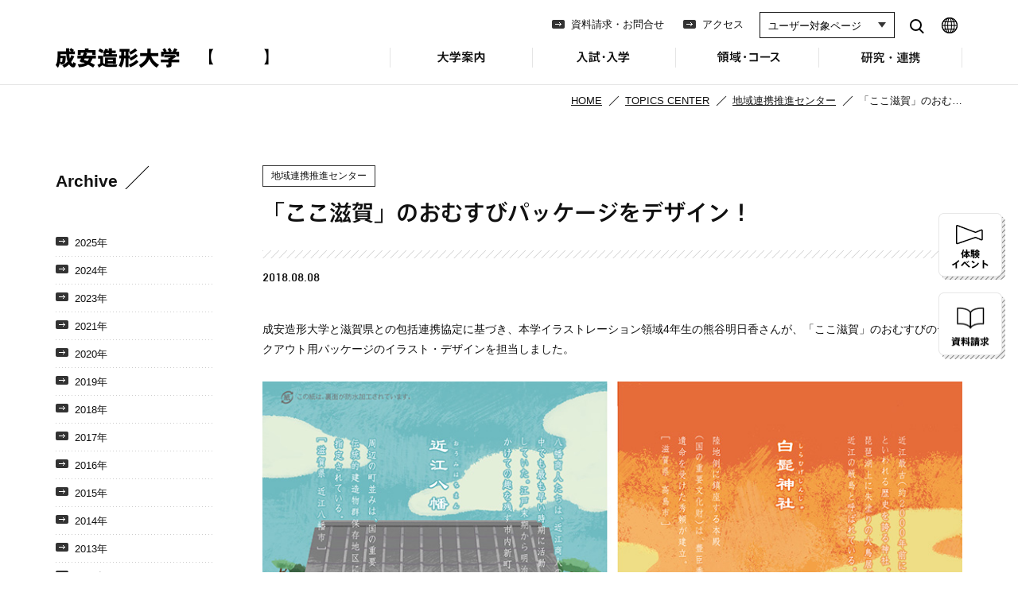

--- FILE ---
content_type: text/html; charset=UTF-8
request_url: https://www.seian.ac.jp/regional_alliances/32507.php
body_size: 43047
content:
<!DOCTYPE html>
<html lang="ja">

<head>
	
<meta charset="utf-8">

<meta http-equiv="X-UA-Compatible" content="IE=edge,chrome=1">

<meta name="viewport" content="width=device-width, initial-scale=1,minimum-scale=1.0,user-scalable=1">
<meta name="google-site-verification" content="q8CwZxjUZtxQIXEegoORXYb2t5Lf2_2C4mLe-dDsqsk" />

<script src="/assets/js/lib/jquery-1.11.1.min.js"></script>
<script src="/assets/js/lib/jquery.easing.1.3.js"></script>
<script src="/assets/js/lib/jquery.inview.min.js"></script>
<script src="/assets/js/lib/css_browser_selector.js"></script>
<script src="/assets/js/lib/device.min.js"></script>
<script src="/assets/js/lib/jQueryAutoHeight.js"></script>
<script src="/assets/js/lib/jquery.heightLine.js"></script>
<script src="/assets/js/lib/jquery.matchHeight.js"></script>
<script src="/assets/js/lib/jquery.bxslider/jquery.bxslider.min.js"></script>
<link href="/assets/js/lib/jquery.bxslider/jquery.bxslider.css" rel="stylesheet">
  <script src="https://ajax.googleapis.com/ajax/libs/webfont/1.5.18/webfont.js"></script>
<script src="/assets/js/common.js?d=20260115110353"></script>

<!--[if lt IE 9]>
<script src="/assets/js/ie/css3-mediaqueries.js"></script>
<script src="/assets/js/ie/html5shiv.js" type="text/javascript"></script>
<script src="/assets/js/ie/selectivizr.min.js"></script>
<![endif]-->

<link rel="SHORTCUT ICON" href="/assets/images/common/favicon.ico">

<link rel="stylesheet" type="text/css" media="all" href="/assets/css/common.css?d=20260115110353">

<link rel="stylesheet" type="text/css" media="all" href="/assets/bootstrap/css/bootstrap.css?d=20190516">
<link rel="stylesheet" type="text/css" media="all" href="/assets/css/common_bootstrap.css?d=20190516">

<script>
  (function(i, s, o, g, r, a, m) {
    i['GoogleAnalyticsObject'] = r;
    i[r] = i[r] || function() {
      (i[r].q = i[r].q || []).push(arguments)
    }, i[r].l = 1 * new Date();
    a = s.createElement(o),
      m = s.getElementsByTagName(o)[0];
    a.async = 1;
    a.src = g;
    m.parentNode.insertBefore(a, m)
  })(window, document, 'script', '//www.google-analytics.com/analytics.js', 'ga');

  ga('create', 'UA-25031661-2', 'auto');
  ga('send', 'pageview');
</script>

<!-- Google Tag Manager -->
<script>
  (function(w, d, s, l, i) {
    w[l] = w[l] || [];
    w[l].push({
      'gtm.start': new Date().getTime(),
      event: 'gtm.js'
    });
    var f = d.getElementsByTagName(s)[0],
      j = d.createElement(s),
      dl = l != 'dataLayer' ? '&l=' + l : '';
    j.async = true;
    j.src =
      'https://www.googletagmanager.com/gtm.js?id=' + i + dl;
    f.parentNode.insertBefore(j, f);
  })(window, document, 'script', 'dataLayer', 'GTM-N85J4V');
</script>
<!-- End Google Tag Manager -->
	<link rel="stylesheet" type="text/css" media="all" href="/assets/css/news.css">
	<title>「ここ滋賀」のおむすびパッケージをデザイン！ | 成安造形大学</title>

		<!-- All in One SEO 4.1.5.3 -->
		<meta name="description" content="成安造形大学と滋賀県との包括連携協定に基づき、本学イラストレーション領域4年生の熊谷明日香さんが、「ここ滋賀」のおむすびのテイクアウト用パッケージのイラスト・デザインを担当しました。 「ここ滋賀」は滋賀県のアンテナショッ […]" />
		<meta name="robots" content="max-image-preview:large" />
		<link rel="canonical" href="https://www.seian.ac.jp/regional_alliances/32507.php" />
		<meta property="og:locale" content="ja_JP" />
		<meta property="og:site_name" content="成安造形大学" />
		<meta property="og:type" content="article" />
		<meta property="og:title" content="「ここ滋賀」のおむすびパッケージをデザイン！ | 成安造形大学" />
		<meta property="og:description" content="成安造形大学と滋賀県との包括連携協定に基づき、本学イラストレーション領域4年生の熊谷明日香さんが、「ここ滋賀」のおむすびのテイクアウト用パッケージのイラスト・デザインを担当しました。 「ここ滋賀」は滋賀県のアンテナショッ […]" />
		<meta property="og:url" content="https://www.seian.ac.jp/regional_alliances/32507.php" />
		<meta property="og:image" content="https://www.seian.ac.jp/assets/images/common/ogp.png" />
		<meta property="og:image:secure_url" content="https://www.seian.ac.jp/assets/images/common/ogp.png" />
		<meta property="article:published_time" content="2018-08-07T20:09:46+00:00" />
		<meta property="article:modified_time" content="2018-08-19T18:35:47+00:00" />
		<meta property="article:publisher" content="https://www.facebook.com/seian.official.kouhou/" />
		<meta name="twitter:card" content="summary" />
		<meta name="twitter:site" content="@seianpr" />
		<meta name="twitter:domain" content="www.seian.ac.jp" />
		<meta name="twitter:title" content="「ここ滋賀」のおむすびパッケージをデザイン！ | 成安造形大学" />
		<meta name="twitter:description" content="成安造形大学と滋賀県との包括連携協定に基づき、本学イラストレーション領域4年生の熊谷明日香さんが、「ここ滋賀」のおむすびのテイクアウト用パッケージのイラスト・デザインを担当しました。 「ここ滋賀」は滋賀県のアンテナショッ […]" />
		<meta name="twitter:creator" content="@seianpr" />
		<meta name="twitter:image" content="https://www.seian.ac.jp/assets/images/common/ogp.png" />
		<script type="application/ld+json" class="aioseo-schema">
			{"@context":"https:\/\/schema.org","@graph":[{"@type":"WebSite","@id":"https:\/\/www.seian.ac.jp\/#website","url":"https:\/\/www.seian.ac.jp\/","name":"\u6210\u5b89\u9020\u5f62\u5927\u5b66","description":"\u6210\u5b89\u9020\u5f62\u5927\u5b66\u306e\u516c\u5f0fweb\u30b5\u30a4\u30c8\u3067\u3059\u3002\u5927\u5b66\u306e\u6982\u8981\u3001\u9818\u57df\u30fb\u30b3\u30fc\u30b9\u3001\u5165\u8a66\u30fb\u5165\u5b66\u3001\u9644\u5c5e\u6a5f\u95a2\u3001\u5c55\u89a7\u4f1a\u60c5\u5831\u3084\u516c\u958b\u8b1b\u5ea7\u306e\u60c5\u5831\u3092\u63b2\u8f09\u3057\u3066\u3044\u307e\u3059\u3002","inLanguage":"ja","publisher":{"@id":"https:\/\/www.seian.ac.jp\/#organization"}},{"@type":"Organization","@id":"https:\/\/www.seian.ac.jp\/#organization","name":"\u6210\u5b89\u9020\u5f62\u5927\u5b66","url":"https:\/\/www.seian.ac.jp\/","sameAs":["https:\/\/www.facebook.com\/seian.official.kouhou\/","https:\/\/twitter.com\/seianpr","https:\/\/www.youtube.com\/channel\/UCkyNth0Y3Of8BORA2HfPtpQ\/featured"],"contactPoint":{"@type":"ContactPoint","telephone":"+81775742111","contactType":"\u4ee3\u8868"}},{"@type":"BreadcrumbList","@id":"https:\/\/www.seian.ac.jp\/regional_alliances\/32507.php#breadcrumblist","itemListElement":[{"@type":"ListItem","@id":"https:\/\/www.seian.ac.jp\/#listItem","position":1,"item":{"@type":"WebPage","@id":"https:\/\/www.seian.ac.jp\/","name":"\u30db\u30fc\u30e0","description":"\u6210\u5b89\u9020\u5f62\u5927\u5b66\u306e\u516c\u5f0fweb\u30b5\u30a4\u30c8\u3067\u3059\u3002\u5927\u5b66\u306e\u6982\u8981\u3001\u9818\u57df\u30fb\u30b3\u30fc\u30b9\u3001\u5165\u8a66\u30fb\u5165\u5b66\u3001\u9644\u5c5e\u6a5f\u95a2\u3001\u5c55\u89a7\u4f1a\u60c5\u5831\u3084\u516c\u958b\u8b1b\u5ea7\u306e\u60c5\u5831\u3092\u63b2\u8f09\u3057\u3066\u3044\u307e\u3059\u3002","url":"https:\/\/www.seian.ac.jp\/"},"nextItem":"https:\/\/www.seian.ac.jp\/regional_alliances\/#listItem"},{"@type":"ListItem","@id":"https:\/\/www.seian.ac.jp\/regional_alliances\/#listItem","position":2,"item":{"@type":"WebPage","@id":"https:\/\/www.seian.ac.jp\/regional_alliances\/","name":"\u5730\u57df\u9023\u643a\u63a8\u9032\u30bb\u30f3\u30bf\u30fc","description":"\u6210\u5b89\u9020\u5f62\u5927\u5b66\u3068\u6ecb\u8cc0\u770c\u3068\u306e\u5305\u62ec\u9023\u643a\u5354\u5b9a\u306b\u57fa\u3065\u304d\u3001\u672c\u5b66\u30a4\u30e9\u30b9\u30c8\u30ec\u30fc\u30b7\u30e7\u30f3\u9818\u57df4\u5e74\u751f\u306e\u718a\u8c37\u660e\u65e5\u9999\u3055\u3093\u304c\u3001\u300c\u3053\u3053\u6ecb\u8cc0\u300d\u306e\u304a\u3080\u3059\u3073\u306e\u30c6\u30a4\u30af\u30a2\u30a6\u30c8\u7528\u30d1\u30c3\u30b1\u30fc\u30b8\u306e\u30a4\u30e9\u30b9\u30c8\u30fb\u30c7\u30b6\u30a4\u30f3\u3092\u62c5\u5f53\u3057\u307e\u3057\u305f\u3002 \u300c\u3053\u3053\u6ecb\u8cc0\u300d\u306f\u6ecb\u8cc0\u770c\u306e\u30a2\u30f3\u30c6\u30ca\u30b7\u30e7\u30c3 [\u2026]","url":"https:\/\/www.seian.ac.jp\/regional_alliances\/"},"previousItem":"https:\/\/www.seian.ac.jp\/#listItem"}]},{"@type":"Person","@id":"https:\/\/www.seian.ac.jp\/author\/chiren#author","url":"https:\/\/www.seian.ac.jp\/author\/chiren","name":"chiren","sameAs":["https:\/\/www.facebook.com\/seian.official.kouhou\/","https:\/\/twitter.com\/seianpr","https:\/\/www.youtube.com\/channel\/UCkyNth0Y3Of8BORA2HfPtpQ\/featured"]},{"@type":"WebPage","@id":"https:\/\/www.seian.ac.jp\/regional_alliances\/32507.php#webpage","url":"https:\/\/www.seian.ac.jp\/regional_alliances\/32507.php","name":"\u300c\u3053\u3053\u6ecb\u8cc0\u300d\u306e\u304a\u3080\u3059\u3073\u30d1\u30c3\u30b1\u30fc\u30b8\u3092\u30c7\u30b6\u30a4\u30f3\uff01 | \u6210\u5b89\u9020\u5f62\u5927\u5b66","description":"\u6210\u5b89\u9020\u5f62\u5927\u5b66\u3068\u6ecb\u8cc0\u770c\u3068\u306e\u5305\u62ec\u9023\u643a\u5354\u5b9a\u306b\u57fa\u3065\u304d\u3001\u672c\u5b66\u30a4\u30e9\u30b9\u30c8\u30ec\u30fc\u30b7\u30e7\u30f3\u9818\u57df4\u5e74\u751f\u306e\u718a\u8c37\u660e\u65e5\u9999\u3055\u3093\u304c\u3001\u300c\u3053\u3053\u6ecb\u8cc0\u300d\u306e\u304a\u3080\u3059\u3073\u306e\u30c6\u30a4\u30af\u30a2\u30a6\u30c8\u7528\u30d1\u30c3\u30b1\u30fc\u30b8\u306e\u30a4\u30e9\u30b9\u30c8\u30fb\u30c7\u30b6\u30a4\u30f3\u3092\u62c5\u5f53\u3057\u307e\u3057\u305f\u3002 \u300c\u3053\u3053\u6ecb\u8cc0\u300d\u306f\u6ecb\u8cc0\u770c\u306e\u30a2\u30f3\u30c6\u30ca\u30b7\u30e7\u30c3 [\u2026]","inLanguage":"ja","isPartOf":{"@id":"https:\/\/www.seian.ac.jp\/#website"},"breadcrumb":{"@id":"https:\/\/www.seian.ac.jp\/regional_alliances\/32507.php#breadcrumblist"},"author":"https:\/\/www.seian.ac.jp\/author\/chiren#author","creator":"https:\/\/www.seian.ac.jp\/author\/chiren#author","datePublished":"2018-08-08T05:09:46+00:00","dateModified":"2018-08-20T03:35:47+00:00"},{"@type":"BlogPosting","@id":"https:\/\/www.seian.ac.jp\/regional_alliances\/32507.php#blogposting","name":"\u300c\u3053\u3053\u6ecb\u8cc0\u300d\u306e\u304a\u3080\u3059\u3073\u30d1\u30c3\u30b1\u30fc\u30b8\u3092\u30c7\u30b6\u30a4\u30f3\uff01 | \u6210\u5b89\u9020\u5f62\u5927\u5b66","description":"\u6210\u5b89\u9020\u5f62\u5927\u5b66\u3068\u6ecb\u8cc0\u770c\u3068\u306e\u5305\u62ec\u9023\u643a\u5354\u5b9a\u306b\u57fa\u3065\u304d\u3001\u672c\u5b66\u30a4\u30e9\u30b9\u30c8\u30ec\u30fc\u30b7\u30e7\u30f3\u9818\u57df4\u5e74\u751f\u306e\u718a\u8c37\u660e\u65e5\u9999\u3055\u3093\u304c\u3001\u300c\u3053\u3053\u6ecb\u8cc0\u300d\u306e\u304a\u3080\u3059\u3073\u306e\u30c6\u30a4\u30af\u30a2\u30a6\u30c8\u7528\u30d1\u30c3\u30b1\u30fc\u30b8\u306e\u30a4\u30e9\u30b9\u30c8\u30fb\u30c7\u30b6\u30a4\u30f3\u3092\u62c5\u5f53\u3057\u307e\u3057\u305f\u3002 \u300c\u3053\u3053\u6ecb\u8cc0\u300d\u306f\u6ecb\u8cc0\u770c\u306e\u30a2\u30f3\u30c6\u30ca\u30b7\u30e7\u30c3 [\u2026]","inLanguage":"ja","headline":"\u300c\u3053\u3053\u6ecb\u8cc0\u300d\u306e\u304a\u3080\u3059\u3073\u30d1\u30c3\u30b1\u30fc\u30b8\u3092\u30c7\u30b6\u30a4\u30f3\uff01","author":{"@id":"https:\/\/www.seian.ac.jp\/author\/chiren#author"},"publisher":{"@id":"https:\/\/www.seian.ac.jp\/#organization"},"datePublished":"2018-08-08T05:09:46+00:00","dateModified":"2018-08-20T03:35:47+00:00","articleSection":"\u5730\u57df\u9023\u643a\u63a8\u9032\u30bb\u30f3\u30bf\u30fc","mainEntityOfPage":{"@id":"https:\/\/www.seian.ac.jp\/regional_alliances\/32507.php#webpage"},"isPartOf":{"@id":"https:\/\/www.seian.ac.jp\/regional_alliances\/32507.php#webpage"},"image":{"@type":"ImageObject","@id":"https:\/\/www.seian.ac.jp\/#articleImage","url":"https:\/\/www.seian.ac.jp\/wp\/wp-content\/uploads\/2018\/08\/cocosigaPACKb.jpg","width":900,"height":1257}}]}
		</script>
		<!-- All in One SEO -->

<link rel='dns-prefetch' href='//s.w.org' />
		<!-- This site uses the Google Analytics by MonsterInsights plugin v8.10.0 - Using Analytics tracking - https://www.monsterinsights.com/ -->
		<!-- Note: MonsterInsights is not currently configured on this site. The site owner needs to authenticate with Google Analytics in the MonsterInsights settings panel. -->
					<!-- No UA code set -->
				<!-- / Google Analytics by MonsterInsights -->
		<script type="text/javascript">
window._wpemojiSettings = {"baseUrl":"https:\/\/s.w.org\/images\/core\/emoji\/14.0.0\/72x72\/","ext":".png","svgUrl":"https:\/\/s.w.org\/images\/core\/emoji\/14.0.0\/svg\/","svgExt":".svg","source":{"concatemoji":"https:\/\/www.seian.ac.jp\/wp\/wp-includes\/js\/wp-emoji-release.min.js?ver=6.0.11"}};
/*! This file is auto-generated */
!function(e,a,t){var n,r,o,i=a.createElement("canvas"),p=i.getContext&&i.getContext("2d");function s(e,t){var a=String.fromCharCode,e=(p.clearRect(0,0,i.width,i.height),p.fillText(a.apply(this,e),0,0),i.toDataURL());return p.clearRect(0,0,i.width,i.height),p.fillText(a.apply(this,t),0,0),e===i.toDataURL()}function c(e){var t=a.createElement("script");t.src=e,t.defer=t.type="text/javascript",a.getElementsByTagName("head")[0].appendChild(t)}for(o=Array("flag","emoji"),t.supports={everything:!0,everythingExceptFlag:!0},r=0;r<o.length;r++)t.supports[o[r]]=function(e){if(!p||!p.fillText)return!1;switch(p.textBaseline="top",p.font="600 32px Arial",e){case"flag":return s([127987,65039,8205,9895,65039],[127987,65039,8203,9895,65039])?!1:!s([55356,56826,55356,56819],[55356,56826,8203,55356,56819])&&!s([55356,57332,56128,56423,56128,56418,56128,56421,56128,56430,56128,56423,56128,56447],[55356,57332,8203,56128,56423,8203,56128,56418,8203,56128,56421,8203,56128,56430,8203,56128,56423,8203,56128,56447]);case"emoji":return!s([129777,127995,8205,129778,127999],[129777,127995,8203,129778,127999])}return!1}(o[r]),t.supports.everything=t.supports.everything&&t.supports[o[r]],"flag"!==o[r]&&(t.supports.everythingExceptFlag=t.supports.everythingExceptFlag&&t.supports[o[r]]);t.supports.everythingExceptFlag=t.supports.everythingExceptFlag&&!t.supports.flag,t.DOMReady=!1,t.readyCallback=function(){t.DOMReady=!0},t.supports.everything||(n=function(){t.readyCallback()},a.addEventListener?(a.addEventListener("DOMContentLoaded",n,!1),e.addEventListener("load",n,!1)):(e.attachEvent("onload",n),a.attachEvent("onreadystatechange",function(){"complete"===a.readyState&&t.readyCallback()})),(e=t.source||{}).concatemoji?c(e.concatemoji):e.wpemoji&&e.twemoji&&(c(e.twemoji),c(e.wpemoji)))}(window,document,window._wpemojiSettings);
</script>
<style type="text/css">
img.wp-smiley,
img.emoji {
	display: inline !important;
	border: none !important;
	box-shadow: none !important;
	height: 1em !important;
	width: 1em !important;
	margin: 0 0.07em !important;
	vertical-align: -0.1em !important;
	background: none !important;
	padding: 0 !important;
}
</style>
	<link rel='stylesheet' id='wp-block-library-css'  href='https://www.seian.ac.jp/wp/wp-includes/css/dist/block-library/style.min.css?ver=6.0.11' type='text/css' media='all' />
<style id='global-styles-inline-css' type='text/css'>
body{--wp--preset--color--black: #000000;--wp--preset--color--cyan-bluish-gray: #abb8c3;--wp--preset--color--white: #ffffff;--wp--preset--color--pale-pink: #f78da7;--wp--preset--color--vivid-red: #cf2e2e;--wp--preset--color--luminous-vivid-orange: #ff6900;--wp--preset--color--luminous-vivid-amber: #fcb900;--wp--preset--color--light-green-cyan: #7bdcb5;--wp--preset--color--vivid-green-cyan: #00d084;--wp--preset--color--pale-cyan-blue: #8ed1fc;--wp--preset--color--vivid-cyan-blue: #0693e3;--wp--preset--color--vivid-purple: #9b51e0;--wp--preset--gradient--vivid-cyan-blue-to-vivid-purple: linear-gradient(135deg,rgba(6,147,227,1) 0%,rgb(155,81,224) 100%);--wp--preset--gradient--light-green-cyan-to-vivid-green-cyan: linear-gradient(135deg,rgb(122,220,180) 0%,rgb(0,208,130) 100%);--wp--preset--gradient--luminous-vivid-amber-to-luminous-vivid-orange: linear-gradient(135deg,rgba(252,185,0,1) 0%,rgba(255,105,0,1) 100%);--wp--preset--gradient--luminous-vivid-orange-to-vivid-red: linear-gradient(135deg,rgba(255,105,0,1) 0%,rgb(207,46,46) 100%);--wp--preset--gradient--very-light-gray-to-cyan-bluish-gray: linear-gradient(135deg,rgb(238,238,238) 0%,rgb(169,184,195) 100%);--wp--preset--gradient--cool-to-warm-spectrum: linear-gradient(135deg,rgb(74,234,220) 0%,rgb(151,120,209) 20%,rgb(207,42,186) 40%,rgb(238,44,130) 60%,rgb(251,105,98) 80%,rgb(254,248,76) 100%);--wp--preset--gradient--blush-light-purple: linear-gradient(135deg,rgb(255,206,236) 0%,rgb(152,150,240) 100%);--wp--preset--gradient--blush-bordeaux: linear-gradient(135deg,rgb(254,205,165) 0%,rgb(254,45,45) 50%,rgb(107,0,62) 100%);--wp--preset--gradient--luminous-dusk: linear-gradient(135deg,rgb(255,203,112) 0%,rgb(199,81,192) 50%,rgb(65,88,208) 100%);--wp--preset--gradient--pale-ocean: linear-gradient(135deg,rgb(255,245,203) 0%,rgb(182,227,212) 50%,rgb(51,167,181) 100%);--wp--preset--gradient--electric-grass: linear-gradient(135deg,rgb(202,248,128) 0%,rgb(113,206,126) 100%);--wp--preset--gradient--midnight: linear-gradient(135deg,rgb(2,3,129) 0%,rgb(40,116,252) 100%);--wp--preset--duotone--dark-grayscale: url('#wp-duotone-dark-grayscale');--wp--preset--duotone--grayscale: url('#wp-duotone-grayscale');--wp--preset--duotone--purple-yellow: url('#wp-duotone-purple-yellow');--wp--preset--duotone--blue-red: url('#wp-duotone-blue-red');--wp--preset--duotone--midnight: url('#wp-duotone-midnight');--wp--preset--duotone--magenta-yellow: url('#wp-duotone-magenta-yellow');--wp--preset--duotone--purple-green: url('#wp-duotone-purple-green');--wp--preset--duotone--blue-orange: url('#wp-duotone-blue-orange');--wp--preset--font-size--small: 13px;--wp--preset--font-size--medium: 20px;--wp--preset--font-size--large: 36px;--wp--preset--font-size--x-large: 42px;}.has-black-color{color: var(--wp--preset--color--black) !important;}.has-cyan-bluish-gray-color{color: var(--wp--preset--color--cyan-bluish-gray) !important;}.has-white-color{color: var(--wp--preset--color--white) !important;}.has-pale-pink-color{color: var(--wp--preset--color--pale-pink) !important;}.has-vivid-red-color{color: var(--wp--preset--color--vivid-red) !important;}.has-luminous-vivid-orange-color{color: var(--wp--preset--color--luminous-vivid-orange) !important;}.has-luminous-vivid-amber-color{color: var(--wp--preset--color--luminous-vivid-amber) !important;}.has-light-green-cyan-color{color: var(--wp--preset--color--light-green-cyan) !important;}.has-vivid-green-cyan-color{color: var(--wp--preset--color--vivid-green-cyan) !important;}.has-pale-cyan-blue-color{color: var(--wp--preset--color--pale-cyan-blue) !important;}.has-vivid-cyan-blue-color{color: var(--wp--preset--color--vivid-cyan-blue) !important;}.has-vivid-purple-color{color: var(--wp--preset--color--vivid-purple) !important;}.has-black-background-color{background-color: var(--wp--preset--color--black) !important;}.has-cyan-bluish-gray-background-color{background-color: var(--wp--preset--color--cyan-bluish-gray) !important;}.has-white-background-color{background-color: var(--wp--preset--color--white) !important;}.has-pale-pink-background-color{background-color: var(--wp--preset--color--pale-pink) !important;}.has-vivid-red-background-color{background-color: var(--wp--preset--color--vivid-red) !important;}.has-luminous-vivid-orange-background-color{background-color: var(--wp--preset--color--luminous-vivid-orange) !important;}.has-luminous-vivid-amber-background-color{background-color: var(--wp--preset--color--luminous-vivid-amber) !important;}.has-light-green-cyan-background-color{background-color: var(--wp--preset--color--light-green-cyan) !important;}.has-vivid-green-cyan-background-color{background-color: var(--wp--preset--color--vivid-green-cyan) !important;}.has-pale-cyan-blue-background-color{background-color: var(--wp--preset--color--pale-cyan-blue) !important;}.has-vivid-cyan-blue-background-color{background-color: var(--wp--preset--color--vivid-cyan-blue) !important;}.has-vivid-purple-background-color{background-color: var(--wp--preset--color--vivid-purple) !important;}.has-black-border-color{border-color: var(--wp--preset--color--black) !important;}.has-cyan-bluish-gray-border-color{border-color: var(--wp--preset--color--cyan-bluish-gray) !important;}.has-white-border-color{border-color: var(--wp--preset--color--white) !important;}.has-pale-pink-border-color{border-color: var(--wp--preset--color--pale-pink) !important;}.has-vivid-red-border-color{border-color: var(--wp--preset--color--vivid-red) !important;}.has-luminous-vivid-orange-border-color{border-color: var(--wp--preset--color--luminous-vivid-orange) !important;}.has-luminous-vivid-amber-border-color{border-color: var(--wp--preset--color--luminous-vivid-amber) !important;}.has-light-green-cyan-border-color{border-color: var(--wp--preset--color--light-green-cyan) !important;}.has-vivid-green-cyan-border-color{border-color: var(--wp--preset--color--vivid-green-cyan) !important;}.has-pale-cyan-blue-border-color{border-color: var(--wp--preset--color--pale-cyan-blue) !important;}.has-vivid-cyan-blue-border-color{border-color: var(--wp--preset--color--vivid-cyan-blue) !important;}.has-vivid-purple-border-color{border-color: var(--wp--preset--color--vivid-purple) !important;}.has-vivid-cyan-blue-to-vivid-purple-gradient-background{background: var(--wp--preset--gradient--vivid-cyan-blue-to-vivid-purple) !important;}.has-light-green-cyan-to-vivid-green-cyan-gradient-background{background: var(--wp--preset--gradient--light-green-cyan-to-vivid-green-cyan) !important;}.has-luminous-vivid-amber-to-luminous-vivid-orange-gradient-background{background: var(--wp--preset--gradient--luminous-vivid-amber-to-luminous-vivid-orange) !important;}.has-luminous-vivid-orange-to-vivid-red-gradient-background{background: var(--wp--preset--gradient--luminous-vivid-orange-to-vivid-red) !important;}.has-very-light-gray-to-cyan-bluish-gray-gradient-background{background: var(--wp--preset--gradient--very-light-gray-to-cyan-bluish-gray) !important;}.has-cool-to-warm-spectrum-gradient-background{background: var(--wp--preset--gradient--cool-to-warm-spectrum) !important;}.has-blush-light-purple-gradient-background{background: var(--wp--preset--gradient--blush-light-purple) !important;}.has-blush-bordeaux-gradient-background{background: var(--wp--preset--gradient--blush-bordeaux) !important;}.has-luminous-dusk-gradient-background{background: var(--wp--preset--gradient--luminous-dusk) !important;}.has-pale-ocean-gradient-background{background: var(--wp--preset--gradient--pale-ocean) !important;}.has-electric-grass-gradient-background{background: var(--wp--preset--gradient--electric-grass) !important;}.has-midnight-gradient-background{background: var(--wp--preset--gradient--midnight) !important;}.has-small-font-size{font-size: var(--wp--preset--font-size--small) !important;}.has-medium-font-size{font-size: var(--wp--preset--font-size--medium) !important;}.has-large-font-size{font-size: var(--wp--preset--font-size--large) !important;}.has-x-large-font-size{font-size: var(--wp--preset--font-size--x-large) !important;}
</style>
<link rel='stylesheet' id='wp-pagenavi-css'  href='https://www.seian.ac.jp/wp/wp-content/plugins/wp-pagenavi/pagenavi-css.css?ver=2.70' type='text/css' media='all' />
<link rel='stylesheet' id='parent-style-css'  href='https://www.seian.ac.jp/wp/wp-content/themes/seian/style.css?ver=6.0.11' type='text/css' media='all' />
<link rel="https://api.w.org/" href="https://www.seian.ac.jp/wp-json/" /><link rel="alternate" type="application/json" href="https://www.seian.ac.jp/wp-json/wp/v2/posts/32507" /><link rel="EditURI" type="application/rsd+xml" title="RSD" href="https://www.seian.ac.jp/wp/xmlrpc.php?rsd" />
<link rel="wlwmanifest" type="application/wlwmanifest+xml" href="https://www.seian.ac.jp/wp/wp-includes/wlwmanifest.xml" /> 
<meta name="generator" content="WordPress 6.0.11" />
<link rel='shortlink' href='https://www.seian.ac.jp/?p=32507' />
<link rel="alternate" type="application/json+oembed" href="https://www.seian.ac.jp/wp-json/oembed/1.0/embed?url=https%3A%2F%2Fwww.seian.ac.jp%2Fregional_alliances%2F32507.php" />
<link rel="alternate" type="text/xml+oembed" href="https://www.seian.ac.jp/wp-json/oembed/1.0/embed?url=https%3A%2F%2Fwww.seian.ac.jp%2Fregional_alliances%2F32507.php&#038;format=xml" />
</head>

<body>

	<div id="wrap">

		<!-- Google Tag Manager (noscript) -->
<noscript><iframe src="https://www.googletagmanager.com/ns.html?id=GTM-N85J4V" height="0" width="0" style="display:none;visibility:hidden"></iframe></noscript>
<!-- End Google Tag Manager (noscript) -->

	<script type="text/javascript">
		WebFont.load({
			monotype: {
				projectId: '3230e7af-0825-48c6-b4d6-ff640ad86ebb'
			}
		});
	</script>

<header>
	<div class="pagewidth">

		<div id="identity"><a href="/">成安造形大学</a></div>

		<div id="menu">OPEN MENU</div>
		<div id="search"><a href="/search.php">SEARCH</a></div>

		<ul id="gn">
			<li id="gn-about" class="openable">
				<span class="navi-for-mobile">大学案内</span>
				<a href="/about/" class="navi-for-pc">大学案内</a>
				<ul>
					<li><a href="/about/">大学案内 TOP</a></li>
					<li class="headline">大学概要</li>
					<li><a href="/about/history/">成安の歴史</a></li>
					<li><a href="/about/outline/">基本情報</a></li>
					<li><a href="/about/policy/">教育方針</a></li>
					<li><a href="/about/feature/">成安の特色</a></li>
					<li><a href="/about/message/">学長あいさつ</a></li>
					<li><a href="/about/logo/">ロゴマークについて</a></li>
					<li class="headline">キャンパス情報</li>
					<li><a href="/about/campus_map/">キャンパスマップ</a></li>
					<li><a href="/about/library/">図書館</a></li>
					<li><a href="/about/kotokoto_libre/">食堂・売店</a></li>
					<li><a href="/about/cafeteria/">カフェテリア「結」紀伊國屋</a></li>
					<li><a href="https://artcenter.seian.ac.jp" class="blank" target="_blank">キャンパスが美術館</a></li>
					<li class="headline">学生生活</li>
					<li><a href="/about/club_activity/">クラブ・サークル</a></li>
					<li><a href="/photo_gallery/">PHOTO GALLERY</a></li>
					<li><a href="http://seian-life.seian.ac.jp/" class="blank" target="_blank">SEIAN LIFE</a></li>
					<li class="headline">関連組織</li>
					<li><a href="/about/seiangakuen/">学校法人京都成安学園</a></li>
					<li><a href="http://kindergarten.seian.ac.jp" class="blank" target="_blank">成安幼稚園</a></li>
				</ul>
			</li>
			<li id="gn-admission" class="openable">
				<span class="navi-for-mobile">入試・入学</span>
				<a href="/admission/" class="navi-for-pc">入試・入学</a>
				<ul>
					<li><a href="/admission/">入試・入学 TOP</a></li>
					<li class="headline">入試一覧</li>
					<li><a href="/admission/navi/">入試の特徴・入試日程</a></li>

					<li><a href="/admission/exam_scholarship/">特待生制度について</a></li>
					<li><a href="/admission/webentry/">インターネットエントリー／出願について</a></li>
					<li><a href="/admission/exam_comprehensive//">総合選抜入学試験について</a></li>
					<li><a href="/admission/exam_comprehensive_1_2_b/">総合選抜入学試験 (1期)(2期)＜体験授業方式＞</a></li>
					<li><a href="/admission/exam_comprehensive_1_a/">総合選抜入学試験 (1期) 特待生＜面接方式＞</a></li>
					<li><a href="/admission/exam_comprehensive_3_c/">総合選抜入学試験 (3期) 特待生＜実技方式＞</a></li>
					<li><a href="/admission/exam_comprehensive_4_5_a">総合選抜入学試験 (4期)(5期)＜面接方式＞</a></li>
					<li><a href="/admission/exam_general_1_scholarship_c/">一般選抜入学試験 (1期) 特待生＜実技方式＞</a></li>
					<li><a href="/admission/exam_general_commn_1_k/">一般選抜入学試験 (1期) 特待生＜大学入学共通テスト利用方式＞</a></li>
					<li><a href="/admission/exam_general_1_a/">一般選抜入学試験 (1期)＜面接方式＞</a></li>
					<li><a href="/admission/exam_general_2_ac/">一般選抜入学試験 (2期)＜面接方式＞＜実技方式＞</a></li>
					<li><a href="/admission/exam_general_commn_2_3/">一般選抜入学試験 (2期)(3期)＜大学入学共通テスト利用方式＞</a></li>
					<li><a href="/admission/exam_recommendation/">学校推薦選抜⼊学試験＜⾯接⽅式＞学祖特別校・姉妹校・パートナーシップ協定校・指定校</a></li>
					<li><a href="/admission/exam_special/">特別総合選抜入学試験 (1期)(2期)(3期)＜面接方式＞外国人留学生・海外帰国生・社会人</a></li>
					<li><a href="/admission/exam_foreignstudent_1_a/">外国人留学生一般選抜入学試験 (1期)＜面接方式＞</a></li>
					<li><a href="/admission/exam_foreignstudent_2_ac/">外国人留学生一般選抜入学試験 (2期)＜面接方式＞＜実技方式＞</a></li>
					<li><a href="/admission/exam_others2/">2年次編入学・転入学、外国人留学生2年次編入学・転入学試験 (1期)(2期)＜面接方式＞</a></li>
					<li><a href="/admission/exam_others/">3年次編入学・転入学、外国人留学生3年次編入学・転入学試験 (1期)(2期)＜面接方式＞</a></li>

					<li class="headline">入試対策</li>
					<li><a href="/admission/info/">過去の出題内容</a></li>
					<li><a href="/admission/cooperation/">教育連携</a></li>
					<li class="headline">入学関連</li>
					<li><a href="/admission/fee/">学費・諸経費</a></li>
					<li><a href="/admission/scholarship/">奨学金制度等</a></li>
					<li><a href="/admission/rooming/">下宿</a></li>
				</ul>
			</li>
			<li id="gn-dept" class="openable">
				<span class="navi-for-mobile">領域・コース</span>
				<a href="/dept/" class="navi-for-pc">領域・コース</a>
				<ul>
					<li><a href="/dept/">領域・コース TOP</a></li>
					<li class="headline">領域・コース</li>
					<li><a href="/dept/integrated_studies/">総合領域</a></li>
					<li><a href="/dept/illustration/">イラストレーション領域</a></li>
					<li><a href="/dept/fine_arts/">美術領域</a></li>
					<li><a href="/dept/media_design/">情報デザイン領域</a></li>
					<li><a href="/dept/spatial_design/">空間デザイン領域</a></li>
					<li><a href="/dept/creative_community/">地域実践領域</a></li>
					<li class="headline">学び・制度</li>
					<li><a href="/dept/feature/">学びの特長</a></li>
					<li><a href="/dept/showcase/">卒業制作</a></li>
					<li><a href="/dept/teacher/">教員紹介</a></li>
					<li><a href="/dept/facilites/">施設紹介</a></li>
					<li><a href="/dept/abroad/">留学制度</a></li>
					<li class="headline">進路・就職</li>
					<li><a href="/dept/career_support/">キャリアサポートの特長</a></li>
					<li><a href="/dept/career_study/">キャリアを考える学び</a></li>
					<li><a href="/dept/study/">研究生制度</a></li>
					<li><a href="/dept/result/">主な就職先・進学先</a></li>
				</ul>
			</li>
			<li id="gn-attached" class="openable">
				<span class="navi-for-mobile">研究・連携</span>
				<a href="/attached/" class="navi-for-pc">研究・連携</a>
				<ul>
					<li><a href="/attached/">研究・連携 TOP</a></li>
					<li><a href="/attached/mirai/">未来社会デザイン共創機構</a></li>
					<li><a href="/attached/digilab/">デジタルクリエーションオープンラボ</a></li>
					<li><a href="/attached/kyoiku_renkei/">教育連携推進センター</a></li>
					<li><a href="https://artcenter.seian.ac.jp" target="_blank">キャンパスが美術館</a></li>
					<li><a href="/attached/omi/">附属近江学研究所</a></li>
				</ul>
			</li>
			<li id="gn-contact"><a href="/contact/">資料請求・お問合せ</a></li>
			<li id="gn-access"><a href="/access/">アクセス</a></li>
			<li id="gn-user" class="openable navi-for-mobile">
				<span>ユーザー対象メニュー</span>
				<ul>
					<li><a href="/parent/">受験生・保護者の方へ</a></li>
					<li><a href="/student/">在学生の方へ</a></li>
					<li><a href="/graduate/" target="_blank">卒業生の方へ</a></li>
					<li><a href="/teacher/">高校教員・画塾の方へ</a></li>
					<li><a href="/general/">企業・一般の方へ</a></li>
				</ul>
			</li>
			<li id="gn-lang" class="openable navi-for-mobile">
				<span>LANGUAGE</span>
				<ul>
					<li><a href="/en/">English</a></li>
					<li><a href="/cn/">中文</a></li>
					<li><a href="/ko/">한국어</a></li>
				</ul>
			</li>
		</ul>

		<ul id="gn2">
			<li><a href="/contact/">資料請求・お問合せ</a></li>
			<li><a href="/access/">アクセス</a></li>
		</ul>



		<select name="method" id="sh">
			<option value="0">ユーザー対象ページ</option>
			<option value="/parent/">受験生・保護者の方へ</option>
			<option value="/student/">在学生の方へ</option>
			<option value="/graduate/">卒業生の方へ</option>
			<option value="/teacher/">高校教員・画塾の方へ</option>
			<option value="/general/">企業・一般の方へ</option>
		</select>
		<div id="pc-search">
			<a href="/search.php">search</a>
		</div>
		<div id="pc-lang">
			<div id="lang">
				<select name="method">
					<option value="0">LANGUAGE</option>
					<option value="/en/">English</option>
					<option value="/cn/">中文</option>
					<option value="/ko/">한국어</option>
				</select>
			</div>
		</div>
	</div>
</header>

<div id="side-btn">
	<div class="side-btn--1"><a href="https://event.seian.ac.jp/index" target="_blank" rel="noopener">体験イベント</a></div>
	<div class="side-btn--2"><a href="/contact/">資料請求</a></div>
</div>
		<div id="contents">

			<div id="topicpath">
				<div class="pagewidth">
					<ul>
						<li><a href="/">HOME</a></li>
													<li><a href="/topics_center/">TOPICS CENTER</a></li>
							<li><a href="/regional_alliances/">地域連携推進センター</a></li>
						
						<li>「ここ滋賀」のおむ…</li>
					</ul>
				</div>
			</div>
			<!-- /topicpath -->

			<div id="container" class="pagewidth clearfix collumn2">

				
						<div id="main">

							<div class="cat">地域連携推進センター</div>
							<h1 class="mb10">「ここ滋賀」のおむすびパッケージをデザイン！</h1>
							<div class="date mb40">2018.08.08</div>

							<p>成安造形大学と滋賀県との包括連携協定に基づき、本学イラストレーション領域4年生の熊谷明日香さんが、「ここ滋賀」のおむすびのテイクアウト用パッケージのイラスト・デザインを担当しました。</p>
<p><a href="https://www.seian.ac.jp/wp/wp-content/uploads/2018/08/cocosigaPACKb.jpg"><img class="alignnone wp-image-32527 size-full" src="https://www.seian.ac.jp/wp/wp-content/uploads/2018/08/cocosigaPACKb.jpg" alt="" width="900" height="1257" srcset="https://www.seian.ac.jp/wp/wp-content/uploads/2018/08/cocosigaPACKb.jpg 900w, https://www.seian.ac.jp/wp/wp-content/uploads/2018/08/cocosigaPACKb-358x500.jpg 358w, https://www.seian.ac.jp/wp/wp-content/uploads/2018/08/cocosigaPACKb-733x1024.jpg 733w, https://www.seian.ac.jp/wp/wp-content/uploads/2018/08/cocosigaPACKb-89x125.jpg 89w, https://www.seian.ac.jp/wp/wp-content/uploads/2018/08/cocosigaPACKb-204x285.jpg 204w, https://www.seian.ac.jp/wp/wp-content/uploads/2018/08/cocosigaPACKb-408x570.jpg 408w, https://www.seian.ac.jp/wp/wp-content/uploads/2018/08/cocosigaPACKb-644x900.jpg 644w" sizes="(max-width: 900px) 100vw, 900px" /></a></p>
<p>「ここ滋賀」は滋賀県のアンテナショップ。2017年10月に東京日本橋に開店し、滋賀で育まれた食やモノ、コトの魅力を発信しています。<br />
(ここ滋賀 webサイト: <a href="https://cocoshiga.jp/" target="_blank">https://cocoshiga.jp/</a>)</p>
<p>今回は、熊谷さんの昨年度後期のイラストレーション実習8（科目担当：田中真一郎教授）のパッケージデザイン課題作品が採用され、「ここ滋賀」で発売されることになりました。<br />
パッケージや店頭POP、添付リーフレットには、「近江商人」をテーマに近江八幡・白髭神社・竹生島・鯖街道の各所が情緒豊かに描かれ、旅情を誘うデザインになっています。</p>
<p><a href="https://www.seian.ac.jp/wp/wp-content/uploads/2018/08/cocosigaPOPb.jpg"><img loading="lazy" class="alignnone wp-image-32528 size-full" src="https://www.seian.ac.jp/wp/wp-content/uploads/2018/08/cocosigaPOPb.jpg" alt="" width="900" height="644" srcset="https://www.seian.ac.jp/wp/wp-content/uploads/2018/08/cocosigaPOPb.jpg 900w, https://www.seian.ac.jp/wp/wp-content/uploads/2018/08/cocosigaPOPb-500x358.jpg 500w, https://www.seian.ac.jp/wp/wp-content/uploads/2018/08/cocosigaPOPb-125x89.jpg 125w, https://www.seian.ac.jp/wp/wp-content/uploads/2018/08/cocosigaPOPb-285x204.jpg 285w, https://www.seian.ac.jp/wp/wp-content/uploads/2018/08/cocosigaPOPb-570x408.jpg 570w" sizes="(max-width: 900px) 100vw, 900px" /></a><br />
店頭POP（A4判2枚）</p>
<p>「近江商人」は、古くから天秤棒を肩に津々浦々への行商に勤しんでいました。その信条の「売り手よし・買い手よし・世間よし」の「三方よし」は、堅実・勤勉・質素倹約・信用第一や利益の社会還元など、現代のビジネスパーソンにも通じる商いの教訓が満ちています。<br />
また、「ここ滋賀」がある日本橋は、日本を代表するビジネス街。きっと日本橋のお客様にも共感を持って受け入れられることでしょう。</p>
<p><a href="https://www.seian.ac.jp/wp/wp-content/uploads/2018/08/cocosigaLEF1.jpg"><br />
</a><a href="https://www.seian.ac.jp/wp/wp-content/uploads/2018/08/cocosigaLEF1b.jpg"><img loading="lazy" class="alignnone wp-image-32525 size-full" src="https://www.seian.ac.jp/wp/wp-content/uploads/2018/08/cocosigaLEF1b.jpg" alt="" width="900" height="634" srcset="https://www.seian.ac.jp/wp/wp-content/uploads/2018/08/cocosigaLEF1b.jpg 900w, https://www.seian.ac.jp/wp/wp-content/uploads/2018/08/cocosigaLEF1b-500x352.jpg 500w, https://www.seian.ac.jp/wp/wp-content/uploads/2018/08/cocosigaLEF1b-125x88.jpg 125w, https://www.seian.ac.jp/wp/wp-content/uploads/2018/08/cocosigaLEF1b-285x201.jpg 285w, https://www.seian.ac.jp/wp/wp-content/uploads/2018/08/cocosigaLEF1b-570x402.jpg 570w" sizes="(max-width: 900px) 100vw, 900px" /><br />
</a>添付リーフレット（A5判4折）おもて</p>
<p><a href="https://www.seian.ac.jp/wp/wp-content/uploads/2018/08/cocosigaLEF2b.jpg"><img loading="lazy" class="alignnone wp-image-32526 size-full" src="https://www.seian.ac.jp/wp/wp-content/uploads/2018/08/cocosigaLEF2b.jpg" alt="" width="900" height="634" srcset="https://www.seian.ac.jp/wp/wp-content/uploads/2018/08/cocosigaLEF2b.jpg 900w, https://www.seian.ac.jp/wp/wp-content/uploads/2018/08/cocosigaLEF2b-500x352.jpg 500w, https://www.seian.ac.jp/wp/wp-content/uploads/2018/08/cocosigaLEF2b-125x88.jpg 125w, https://www.seian.ac.jp/wp/wp-content/uploads/2018/08/cocosigaLEF2b-285x201.jpg 285w, https://www.seian.ac.jp/wp/wp-content/uploads/2018/08/cocosigaLEF2b-570x402.jpg 570w" sizes="(max-width: 900px) 100vw, 900px" /></a><br />
添付リーフレット（A5判4折）うら</p>

							<div class="center pt40">
								<div class="box-back"><a href="/news" class="arrow9">一覧へ</a></div>
							</div>

						</div>
						<!-- /main -->

				

				<div id="side">
	<div class="contents-title en">Archive</div>
	<section>
		<ul>
				<li><a href='https://www.seian.ac.jp/date/2025?cat=72'>2025年</a></li>
	<li><a href='https://www.seian.ac.jp/date/2024?cat=72'>2024年</a></li>
	<li><a href='https://www.seian.ac.jp/date/2023?cat=72'>2023年</a></li>
	<li><a href='https://www.seian.ac.jp/date/2021?cat=72'>2021年</a></li>
	<li><a href='https://www.seian.ac.jp/date/2020?cat=72'>2020年</a></li>
	<li><a href='https://www.seian.ac.jp/date/2019?cat=72'>2019年</a></li>
	<li><a href='https://www.seian.ac.jp/date/2018?cat=72'>2018年</a></li>
	<li><a href='https://www.seian.ac.jp/date/2017?cat=72'>2017年</a></li>
	<li><a href='https://www.seian.ac.jp/date/2016?cat=72'>2016年</a></li>
	<li><a href='https://www.seian.ac.jp/date/2015?cat=72'>2015年</a></li>
	<li><a href='https://www.seian.ac.jp/date/2014?cat=72'>2014年</a></li>
	<li><a href='https://www.seian.ac.jp/date/2013?cat=72'>2013年</a></li>
	<li><a href='https://www.seian.ac.jp/date/2012?cat=72'>2012年</a></li>
	<li><a href='https://www.seian.ac.jp/date/2011?cat=72'>2011年</a></li>
		</ul>
	</section>
</div>
<!-- /side -->
			</div>
			<!-- /pagewidth -->

		</div>
		<!-- /contents -->

		<div class="pagetop"><a href="#wrap">PAGE TOP</a></div>

<footer>
  <div class="bg">
    <div class="pagewidth bootstrap">
      <div class="row row-50">
        <div class="col-sm-1-5 xs-mb20">
          <div class="mb30"><img src="/assets/images/common/identity_fff.svg" alt="成安造形大学" /></div>
          <div class="address">〒520-0248<br>
            滋賀県大津市仰木の里東4-3-1<br>
            TEL：077-574-2111（代表）<br>
            FAX：077-574-2120</div>
        </div>
        <!-- /col -->
        <div class="col-sm-3-5 xs-mb20">
          <ul class="footer__sns">
            <li class="footer__sns--x"><a href="https://x.com/seianpr" target="_blank" rel="noopener">x</a></li>
            <li class="footer__sns--youtube"><a href="https://www.youtube.com/channel/UCkyNth0Y3Of8BORA2HfPtpQ/featured" target="_blank" rel="noopener">youtube</a></li>
            <li class="footer__sns--line"><a href="https://page.line.me/ocj0749y" target="_blank" rel="noopener">line</a></li>
          </ul>
        </div>
        <!-- /col -->
        <div class="col-sm-1-5">
          <ul>
            <li><a href="/news/">NEWS</a></li>
            <li><a href="/topics_center/">TOPICS CENTER</a></li>
            <li><a href="/photo_gallery/">PHOTO GALLERY</a></li>
          </ul>
        </div>
        <!-- /col -->
      </div>
      <!-- /row -->
    </div>
    <!-- /pagewidth -->
  </div>
  <!-- /bg -->
  <div class="pagewidth pt20 pb20">
    <div class="row">
      <div class="col-sm-6"><a href="https://100th.seian.ac.jp/fund/" target="_blank">募金について</a>｜<a href="/about/public_info/">情報公開</a>｜<a href="/tokushoho/">特定商取引法表示</a>｜<a href="/policy/">このサイトについて</a>｜<a href="/sitemap/">サイトマップ</a></div>
      <div class="col-sm-6 align-right"><span class="copyright">Copyright © SEIAN UNIVERSITY OF ART AND DESIGN All Rights Reserved.</span></div>
    </div>
  </div>
  <!-- /pagewidth -->
</footer>
	</div>

</body>

</html>

--- FILE ---
content_type: image/svg+xml
request_url: https://www.seian.ac.jp/assets/images/common/btn_sns_line.svg
body_size: 3926
content:
<svg width="38" height="38" viewBox="0 0 38 38" fill="none" xmlns="http://www.w3.org/2000/svg">
<path fill-rule="evenodd" clip-rule="evenodd" d="M38 19C38 29.4934 29.4934 38 19 38C8.50659 38 0 29.4934 0 19C0 8.50659 8.50659 0 19 0C29.4934 0 38 8.50659 38 19ZM18.9381 10C24.6357 10 29.2729 13.7632 29.2729 18.3869H29.2706C29.2706 20.2382 28.5539 21.9052 27.0554 23.5476C24.8873 26.0436 20.0389 29.0834 18.9358 29.5485C17.8645 30.001 17.9889 29.292 18.0378 29.0134C18.0391 29.0057 18.0404 28.9983 18.0416 28.9913C18.0686 28.8363 18.1899 28.1061 18.1899 28.1061C18.2236 27.841 18.2596 27.4321 18.1562 27.1715C18.0416 26.8839 17.5833 26.7334 17.2463 26.6615C12.2789 26.0054 8.60327 22.5321 8.60327 18.3869C8.60327 13.7632 13.2404 10 18.9381 10Z" fill="white"/>
<path d="M16.8374 16.1514H16.1117C16.0016 16.1514 15.9095 16.2412 15.9095 16.3513V20.8537C15.9095 20.9638 15.9994 21.0537 16.1117 21.0537H16.8374C16.9475 21.0537 17.0396 20.9638 17.0396 20.8537V16.3513C17.0396 16.2412 16.9497 16.1514 16.8374 16.1514Z" fill="white"/>
<path d="M21.8273 16.1514H21.1016C20.9893 16.1514 20.8994 16.2412 20.8994 16.3513V19.0271L18.8347 16.2412C18.8347 16.2412 18.8235 16.2278 18.819 16.221C18.819 16.221 18.81 16.212 18.8078 16.2075C18.8078 16.2075 18.8055 16.2053 18.8033 16.203C18.7988 16.2008 18.7965 16.1963 18.792 16.1941C18.792 16.1941 18.7875 16.1918 18.7875 16.1896C18.7831 16.1873 18.7808 16.1851 18.7763 16.1828C18.7763 16.1828 18.7718 16.1806 18.7696 16.1783C18.7651 16.1783 18.7628 16.1738 18.7583 16.1716C18.7583 16.1716 18.7538 16.1716 18.7516 16.1693C18.7471 16.1693 18.7449 16.1648 18.7404 16.1648C18.7381 16.1648 18.7359 16.1648 18.7336 16.1626C18.7291 16.1626 18.7269 16.1604 18.7224 16.1581C18.7201 16.1581 18.7179 16.1581 18.7157 16.1581C18.7112 16.1581 18.7089 16.1581 18.7044 16.1559C18.7022 16.1559 18.6977 16.1559 18.6954 16.1559C18.6909 16.1559 18.6887 16.1559 18.6842 16.1559C18.6797 16.1559 18.6775 16.1559 18.673 16.1559C18.6707 16.1559 18.6685 16.1559 18.6662 16.1559H17.9405C17.8305 16.1559 17.7383 16.2457 17.7383 16.3558V20.8582C17.7383 20.9683 17.8282 21.0581 17.9405 21.0581H18.6662C18.7786 21.0581 18.8684 20.9683 18.8684 20.8582V18.1846L20.9354 20.975C20.9489 20.9952 20.9668 21.011 20.9871 21.0244C20.9916 21.0267 20.996 21.0289 21.0005 21.0312C21.0005 21.0312 21.005 21.0312 21.0073 21.0334C21.0095 21.0334 21.014 21.0357 21.0163 21.0379C21.0185 21.0379 21.023 21.0402 21.0253 21.0424C21.0253 21.0424 21.0297 21.0424 21.032 21.0447C21.0365 21.0447 21.041 21.0469 21.0455 21.0492C21.0455 21.0492 21.0455 21.0492 21.0477 21.0492C21.0634 21.0537 21.0814 21.0559 21.0994 21.0559H21.8251C21.9374 21.0559 22.0273 20.966 22.0273 20.8559V16.3536C22.0273 16.2435 21.9374 16.1536 21.8251 16.1536" fill="white"/>
<path d="M15.0918 19.9303H13.1214V16.3536C13.1214 16.2435 13.0316 16.1514 12.9192 16.1514H12.1935C12.0834 16.1514 11.9913 16.2412 11.9913 16.3536V20.8559C11.9913 20.9099 12.0138 20.9593 12.0475 20.9952C12.0475 20.9952 12.0475 20.9952 12.0497 20.9975C12.0497 20.9975 12.0497 20.9975 12.052 20.9997C12.0879 21.0334 12.1374 21.0559 12.1913 21.0559H15.0873C15.1974 21.0559 15.2872 20.966 15.2872 20.8537V20.128C15.2872 20.0179 15.1974 19.9258 15.0873 19.9258" fill="white"/>
<path d="M25.8309 17.279C25.941 17.279 26.0309 17.1891 26.0309 17.0768V16.3511C26.0309 16.2388 25.941 16.1489 25.8309 16.1489H22.9349C22.881 16.1489 22.8316 16.1714 22.7956 16.2051C22.7956 16.2051 22.7956 16.2051 22.7934 16.2051C22.7934 16.2051 22.7912 16.2073 22.7912 16.2096C22.7575 16.2455 22.735 16.295 22.735 16.3489V20.8513C22.735 20.9052 22.7575 20.9546 22.7912 20.9906C22.7912 20.9906 22.7912 20.9906 22.7934 20.9928C22.7934 20.9928 22.7934 20.9928 22.7956 20.995C22.8316 21.0287 22.881 21.0512 22.9349 21.0512H25.8309C25.941 21.0512 26.0309 20.9613 26.0309 20.849V20.1233C26.0309 20.0132 25.941 19.9211 25.8309 19.9211H23.8606V19.1595H25.8309C25.941 19.1595 26.0309 19.0696 26.0309 18.9573V18.2316C26.0309 18.1193 25.941 18.0294 25.8309 18.0294H23.8606V17.2678H25.8309V17.279Z" fill="white"/>
</svg>
